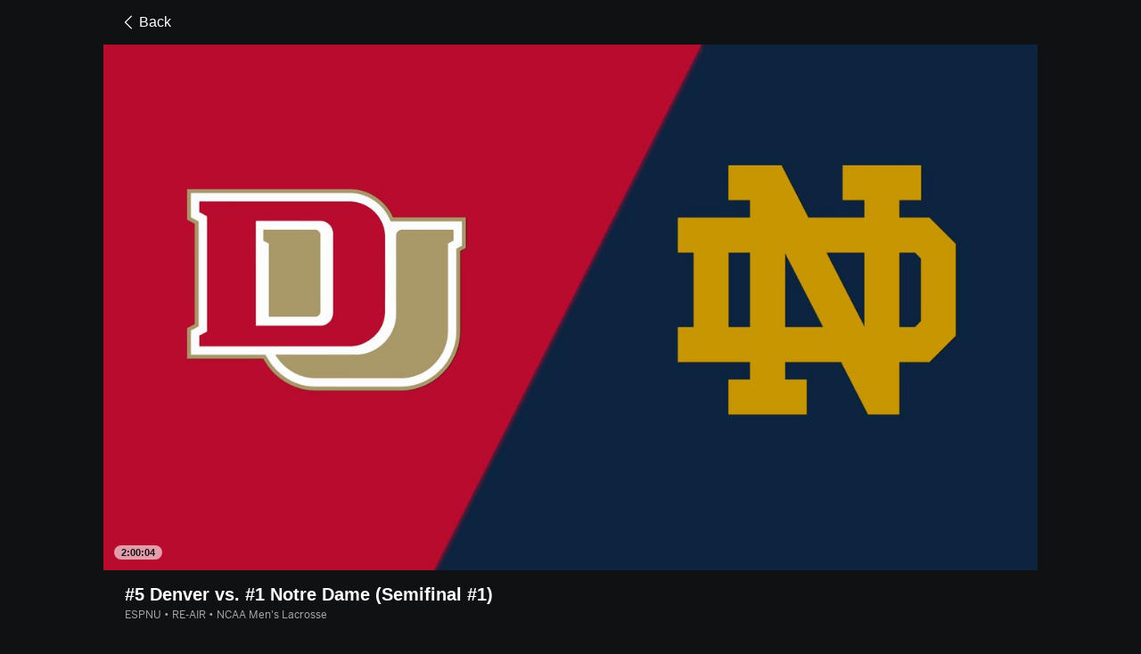

--- FILE ---
content_type: text/html; charset=utf-8
request_url: https://www.google.com/recaptcha/enterprise/anchor?ar=1&k=6LciB_gZAAAAAA_mwJ4G0XZ0BXWvLTt67V7YizXx&co=aHR0cHM6Ly9jZG4ucmVnaXN0ZXJkaXNuZXkuZ28uY29tOjQ0Mw..&hl=en&v=PoyoqOPhxBO7pBk68S4YbpHZ&size=invisible&anchor-ms=20000&execute-ms=30000&cb=c9idpcxq4k7v
body_size: 48843
content:
<!DOCTYPE HTML><html dir="ltr" lang="en"><head><meta http-equiv="Content-Type" content="text/html; charset=UTF-8">
<meta http-equiv="X-UA-Compatible" content="IE=edge">
<title>reCAPTCHA</title>
<style type="text/css">
/* cyrillic-ext */
@font-face {
  font-family: 'Roboto';
  font-style: normal;
  font-weight: 400;
  font-stretch: 100%;
  src: url(//fonts.gstatic.com/s/roboto/v48/KFO7CnqEu92Fr1ME7kSn66aGLdTylUAMa3GUBHMdazTgWw.woff2) format('woff2');
  unicode-range: U+0460-052F, U+1C80-1C8A, U+20B4, U+2DE0-2DFF, U+A640-A69F, U+FE2E-FE2F;
}
/* cyrillic */
@font-face {
  font-family: 'Roboto';
  font-style: normal;
  font-weight: 400;
  font-stretch: 100%;
  src: url(//fonts.gstatic.com/s/roboto/v48/KFO7CnqEu92Fr1ME7kSn66aGLdTylUAMa3iUBHMdazTgWw.woff2) format('woff2');
  unicode-range: U+0301, U+0400-045F, U+0490-0491, U+04B0-04B1, U+2116;
}
/* greek-ext */
@font-face {
  font-family: 'Roboto';
  font-style: normal;
  font-weight: 400;
  font-stretch: 100%;
  src: url(//fonts.gstatic.com/s/roboto/v48/KFO7CnqEu92Fr1ME7kSn66aGLdTylUAMa3CUBHMdazTgWw.woff2) format('woff2');
  unicode-range: U+1F00-1FFF;
}
/* greek */
@font-face {
  font-family: 'Roboto';
  font-style: normal;
  font-weight: 400;
  font-stretch: 100%;
  src: url(//fonts.gstatic.com/s/roboto/v48/KFO7CnqEu92Fr1ME7kSn66aGLdTylUAMa3-UBHMdazTgWw.woff2) format('woff2');
  unicode-range: U+0370-0377, U+037A-037F, U+0384-038A, U+038C, U+038E-03A1, U+03A3-03FF;
}
/* math */
@font-face {
  font-family: 'Roboto';
  font-style: normal;
  font-weight: 400;
  font-stretch: 100%;
  src: url(//fonts.gstatic.com/s/roboto/v48/KFO7CnqEu92Fr1ME7kSn66aGLdTylUAMawCUBHMdazTgWw.woff2) format('woff2');
  unicode-range: U+0302-0303, U+0305, U+0307-0308, U+0310, U+0312, U+0315, U+031A, U+0326-0327, U+032C, U+032F-0330, U+0332-0333, U+0338, U+033A, U+0346, U+034D, U+0391-03A1, U+03A3-03A9, U+03B1-03C9, U+03D1, U+03D5-03D6, U+03F0-03F1, U+03F4-03F5, U+2016-2017, U+2034-2038, U+203C, U+2040, U+2043, U+2047, U+2050, U+2057, U+205F, U+2070-2071, U+2074-208E, U+2090-209C, U+20D0-20DC, U+20E1, U+20E5-20EF, U+2100-2112, U+2114-2115, U+2117-2121, U+2123-214F, U+2190, U+2192, U+2194-21AE, U+21B0-21E5, U+21F1-21F2, U+21F4-2211, U+2213-2214, U+2216-22FF, U+2308-230B, U+2310, U+2319, U+231C-2321, U+2336-237A, U+237C, U+2395, U+239B-23B7, U+23D0, U+23DC-23E1, U+2474-2475, U+25AF, U+25B3, U+25B7, U+25BD, U+25C1, U+25CA, U+25CC, U+25FB, U+266D-266F, U+27C0-27FF, U+2900-2AFF, U+2B0E-2B11, U+2B30-2B4C, U+2BFE, U+3030, U+FF5B, U+FF5D, U+1D400-1D7FF, U+1EE00-1EEFF;
}
/* symbols */
@font-face {
  font-family: 'Roboto';
  font-style: normal;
  font-weight: 400;
  font-stretch: 100%;
  src: url(//fonts.gstatic.com/s/roboto/v48/KFO7CnqEu92Fr1ME7kSn66aGLdTylUAMaxKUBHMdazTgWw.woff2) format('woff2');
  unicode-range: U+0001-000C, U+000E-001F, U+007F-009F, U+20DD-20E0, U+20E2-20E4, U+2150-218F, U+2190, U+2192, U+2194-2199, U+21AF, U+21E6-21F0, U+21F3, U+2218-2219, U+2299, U+22C4-22C6, U+2300-243F, U+2440-244A, U+2460-24FF, U+25A0-27BF, U+2800-28FF, U+2921-2922, U+2981, U+29BF, U+29EB, U+2B00-2BFF, U+4DC0-4DFF, U+FFF9-FFFB, U+10140-1018E, U+10190-1019C, U+101A0, U+101D0-101FD, U+102E0-102FB, U+10E60-10E7E, U+1D2C0-1D2D3, U+1D2E0-1D37F, U+1F000-1F0FF, U+1F100-1F1AD, U+1F1E6-1F1FF, U+1F30D-1F30F, U+1F315, U+1F31C, U+1F31E, U+1F320-1F32C, U+1F336, U+1F378, U+1F37D, U+1F382, U+1F393-1F39F, U+1F3A7-1F3A8, U+1F3AC-1F3AF, U+1F3C2, U+1F3C4-1F3C6, U+1F3CA-1F3CE, U+1F3D4-1F3E0, U+1F3ED, U+1F3F1-1F3F3, U+1F3F5-1F3F7, U+1F408, U+1F415, U+1F41F, U+1F426, U+1F43F, U+1F441-1F442, U+1F444, U+1F446-1F449, U+1F44C-1F44E, U+1F453, U+1F46A, U+1F47D, U+1F4A3, U+1F4B0, U+1F4B3, U+1F4B9, U+1F4BB, U+1F4BF, U+1F4C8-1F4CB, U+1F4D6, U+1F4DA, U+1F4DF, U+1F4E3-1F4E6, U+1F4EA-1F4ED, U+1F4F7, U+1F4F9-1F4FB, U+1F4FD-1F4FE, U+1F503, U+1F507-1F50B, U+1F50D, U+1F512-1F513, U+1F53E-1F54A, U+1F54F-1F5FA, U+1F610, U+1F650-1F67F, U+1F687, U+1F68D, U+1F691, U+1F694, U+1F698, U+1F6AD, U+1F6B2, U+1F6B9-1F6BA, U+1F6BC, U+1F6C6-1F6CF, U+1F6D3-1F6D7, U+1F6E0-1F6EA, U+1F6F0-1F6F3, U+1F6F7-1F6FC, U+1F700-1F7FF, U+1F800-1F80B, U+1F810-1F847, U+1F850-1F859, U+1F860-1F887, U+1F890-1F8AD, U+1F8B0-1F8BB, U+1F8C0-1F8C1, U+1F900-1F90B, U+1F93B, U+1F946, U+1F984, U+1F996, U+1F9E9, U+1FA00-1FA6F, U+1FA70-1FA7C, U+1FA80-1FA89, U+1FA8F-1FAC6, U+1FACE-1FADC, U+1FADF-1FAE9, U+1FAF0-1FAF8, U+1FB00-1FBFF;
}
/* vietnamese */
@font-face {
  font-family: 'Roboto';
  font-style: normal;
  font-weight: 400;
  font-stretch: 100%;
  src: url(//fonts.gstatic.com/s/roboto/v48/KFO7CnqEu92Fr1ME7kSn66aGLdTylUAMa3OUBHMdazTgWw.woff2) format('woff2');
  unicode-range: U+0102-0103, U+0110-0111, U+0128-0129, U+0168-0169, U+01A0-01A1, U+01AF-01B0, U+0300-0301, U+0303-0304, U+0308-0309, U+0323, U+0329, U+1EA0-1EF9, U+20AB;
}
/* latin-ext */
@font-face {
  font-family: 'Roboto';
  font-style: normal;
  font-weight: 400;
  font-stretch: 100%;
  src: url(//fonts.gstatic.com/s/roboto/v48/KFO7CnqEu92Fr1ME7kSn66aGLdTylUAMa3KUBHMdazTgWw.woff2) format('woff2');
  unicode-range: U+0100-02BA, U+02BD-02C5, U+02C7-02CC, U+02CE-02D7, U+02DD-02FF, U+0304, U+0308, U+0329, U+1D00-1DBF, U+1E00-1E9F, U+1EF2-1EFF, U+2020, U+20A0-20AB, U+20AD-20C0, U+2113, U+2C60-2C7F, U+A720-A7FF;
}
/* latin */
@font-face {
  font-family: 'Roboto';
  font-style: normal;
  font-weight: 400;
  font-stretch: 100%;
  src: url(//fonts.gstatic.com/s/roboto/v48/KFO7CnqEu92Fr1ME7kSn66aGLdTylUAMa3yUBHMdazQ.woff2) format('woff2');
  unicode-range: U+0000-00FF, U+0131, U+0152-0153, U+02BB-02BC, U+02C6, U+02DA, U+02DC, U+0304, U+0308, U+0329, U+2000-206F, U+20AC, U+2122, U+2191, U+2193, U+2212, U+2215, U+FEFF, U+FFFD;
}
/* cyrillic-ext */
@font-face {
  font-family: 'Roboto';
  font-style: normal;
  font-weight: 500;
  font-stretch: 100%;
  src: url(//fonts.gstatic.com/s/roboto/v48/KFO7CnqEu92Fr1ME7kSn66aGLdTylUAMa3GUBHMdazTgWw.woff2) format('woff2');
  unicode-range: U+0460-052F, U+1C80-1C8A, U+20B4, U+2DE0-2DFF, U+A640-A69F, U+FE2E-FE2F;
}
/* cyrillic */
@font-face {
  font-family: 'Roboto';
  font-style: normal;
  font-weight: 500;
  font-stretch: 100%;
  src: url(//fonts.gstatic.com/s/roboto/v48/KFO7CnqEu92Fr1ME7kSn66aGLdTylUAMa3iUBHMdazTgWw.woff2) format('woff2');
  unicode-range: U+0301, U+0400-045F, U+0490-0491, U+04B0-04B1, U+2116;
}
/* greek-ext */
@font-face {
  font-family: 'Roboto';
  font-style: normal;
  font-weight: 500;
  font-stretch: 100%;
  src: url(//fonts.gstatic.com/s/roboto/v48/KFO7CnqEu92Fr1ME7kSn66aGLdTylUAMa3CUBHMdazTgWw.woff2) format('woff2');
  unicode-range: U+1F00-1FFF;
}
/* greek */
@font-face {
  font-family: 'Roboto';
  font-style: normal;
  font-weight: 500;
  font-stretch: 100%;
  src: url(//fonts.gstatic.com/s/roboto/v48/KFO7CnqEu92Fr1ME7kSn66aGLdTylUAMa3-UBHMdazTgWw.woff2) format('woff2');
  unicode-range: U+0370-0377, U+037A-037F, U+0384-038A, U+038C, U+038E-03A1, U+03A3-03FF;
}
/* math */
@font-face {
  font-family: 'Roboto';
  font-style: normal;
  font-weight: 500;
  font-stretch: 100%;
  src: url(//fonts.gstatic.com/s/roboto/v48/KFO7CnqEu92Fr1ME7kSn66aGLdTylUAMawCUBHMdazTgWw.woff2) format('woff2');
  unicode-range: U+0302-0303, U+0305, U+0307-0308, U+0310, U+0312, U+0315, U+031A, U+0326-0327, U+032C, U+032F-0330, U+0332-0333, U+0338, U+033A, U+0346, U+034D, U+0391-03A1, U+03A3-03A9, U+03B1-03C9, U+03D1, U+03D5-03D6, U+03F0-03F1, U+03F4-03F5, U+2016-2017, U+2034-2038, U+203C, U+2040, U+2043, U+2047, U+2050, U+2057, U+205F, U+2070-2071, U+2074-208E, U+2090-209C, U+20D0-20DC, U+20E1, U+20E5-20EF, U+2100-2112, U+2114-2115, U+2117-2121, U+2123-214F, U+2190, U+2192, U+2194-21AE, U+21B0-21E5, U+21F1-21F2, U+21F4-2211, U+2213-2214, U+2216-22FF, U+2308-230B, U+2310, U+2319, U+231C-2321, U+2336-237A, U+237C, U+2395, U+239B-23B7, U+23D0, U+23DC-23E1, U+2474-2475, U+25AF, U+25B3, U+25B7, U+25BD, U+25C1, U+25CA, U+25CC, U+25FB, U+266D-266F, U+27C0-27FF, U+2900-2AFF, U+2B0E-2B11, U+2B30-2B4C, U+2BFE, U+3030, U+FF5B, U+FF5D, U+1D400-1D7FF, U+1EE00-1EEFF;
}
/* symbols */
@font-face {
  font-family: 'Roboto';
  font-style: normal;
  font-weight: 500;
  font-stretch: 100%;
  src: url(//fonts.gstatic.com/s/roboto/v48/KFO7CnqEu92Fr1ME7kSn66aGLdTylUAMaxKUBHMdazTgWw.woff2) format('woff2');
  unicode-range: U+0001-000C, U+000E-001F, U+007F-009F, U+20DD-20E0, U+20E2-20E4, U+2150-218F, U+2190, U+2192, U+2194-2199, U+21AF, U+21E6-21F0, U+21F3, U+2218-2219, U+2299, U+22C4-22C6, U+2300-243F, U+2440-244A, U+2460-24FF, U+25A0-27BF, U+2800-28FF, U+2921-2922, U+2981, U+29BF, U+29EB, U+2B00-2BFF, U+4DC0-4DFF, U+FFF9-FFFB, U+10140-1018E, U+10190-1019C, U+101A0, U+101D0-101FD, U+102E0-102FB, U+10E60-10E7E, U+1D2C0-1D2D3, U+1D2E0-1D37F, U+1F000-1F0FF, U+1F100-1F1AD, U+1F1E6-1F1FF, U+1F30D-1F30F, U+1F315, U+1F31C, U+1F31E, U+1F320-1F32C, U+1F336, U+1F378, U+1F37D, U+1F382, U+1F393-1F39F, U+1F3A7-1F3A8, U+1F3AC-1F3AF, U+1F3C2, U+1F3C4-1F3C6, U+1F3CA-1F3CE, U+1F3D4-1F3E0, U+1F3ED, U+1F3F1-1F3F3, U+1F3F5-1F3F7, U+1F408, U+1F415, U+1F41F, U+1F426, U+1F43F, U+1F441-1F442, U+1F444, U+1F446-1F449, U+1F44C-1F44E, U+1F453, U+1F46A, U+1F47D, U+1F4A3, U+1F4B0, U+1F4B3, U+1F4B9, U+1F4BB, U+1F4BF, U+1F4C8-1F4CB, U+1F4D6, U+1F4DA, U+1F4DF, U+1F4E3-1F4E6, U+1F4EA-1F4ED, U+1F4F7, U+1F4F9-1F4FB, U+1F4FD-1F4FE, U+1F503, U+1F507-1F50B, U+1F50D, U+1F512-1F513, U+1F53E-1F54A, U+1F54F-1F5FA, U+1F610, U+1F650-1F67F, U+1F687, U+1F68D, U+1F691, U+1F694, U+1F698, U+1F6AD, U+1F6B2, U+1F6B9-1F6BA, U+1F6BC, U+1F6C6-1F6CF, U+1F6D3-1F6D7, U+1F6E0-1F6EA, U+1F6F0-1F6F3, U+1F6F7-1F6FC, U+1F700-1F7FF, U+1F800-1F80B, U+1F810-1F847, U+1F850-1F859, U+1F860-1F887, U+1F890-1F8AD, U+1F8B0-1F8BB, U+1F8C0-1F8C1, U+1F900-1F90B, U+1F93B, U+1F946, U+1F984, U+1F996, U+1F9E9, U+1FA00-1FA6F, U+1FA70-1FA7C, U+1FA80-1FA89, U+1FA8F-1FAC6, U+1FACE-1FADC, U+1FADF-1FAE9, U+1FAF0-1FAF8, U+1FB00-1FBFF;
}
/* vietnamese */
@font-face {
  font-family: 'Roboto';
  font-style: normal;
  font-weight: 500;
  font-stretch: 100%;
  src: url(//fonts.gstatic.com/s/roboto/v48/KFO7CnqEu92Fr1ME7kSn66aGLdTylUAMa3OUBHMdazTgWw.woff2) format('woff2');
  unicode-range: U+0102-0103, U+0110-0111, U+0128-0129, U+0168-0169, U+01A0-01A1, U+01AF-01B0, U+0300-0301, U+0303-0304, U+0308-0309, U+0323, U+0329, U+1EA0-1EF9, U+20AB;
}
/* latin-ext */
@font-face {
  font-family: 'Roboto';
  font-style: normal;
  font-weight: 500;
  font-stretch: 100%;
  src: url(//fonts.gstatic.com/s/roboto/v48/KFO7CnqEu92Fr1ME7kSn66aGLdTylUAMa3KUBHMdazTgWw.woff2) format('woff2');
  unicode-range: U+0100-02BA, U+02BD-02C5, U+02C7-02CC, U+02CE-02D7, U+02DD-02FF, U+0304, U+0308, U+0329, U+1D00-1DBF, U+1E00-1E9F, U+1EF2-1EFF, U+2020, U+20A0-20AB, U+20AD-20C0, U+2113, U+2C60-2C7F, U+A720-A7FF;
}
/* latin */
@font-face {
  font-family: 'Roboto';
  font-style: normal;
  font-weight: 500;
  font-stretch: 100%;
  src: url(//fonts.gstatic.com/s/roboto/v48/KFO7CnqEu92Fr1ME7kSn66aGLdTylUAMa3yUBHMdazQ.woff2) format('woff2');
  unicode-range: U+0000-00FF, U+0131, U+0152-0153, U+02BB-02BC, U+02C6, U+02DA, U+02DC, U+0304, U+0308, U+0329, U+2000-206F, U+20AC, U+2122, U+2191, U+2193, U+2212, U+2215, U+FEFF, U+FFFD;
}
/* cyrillic-ext */
@font-face {
  font-family: 'Roboto';
  font-style: normal;
  font-weight: 900;
  font-stretch: 100%;
  src: url(//fonts.gstatic.com/s/roboto/v48/KFO7CnqEu92Fr1ME7kSn66aGLdTylUAMa3GUBHMdazTgWw.woff2) format('woff2');
  unicode-range: U+0460-052F, U+1C80-1C8A, U+20B4, U+2DE0-2DFF, U+A640-A69F, U+FE2E-FE2F;
}
/* cyrillic */
@font-face {
  font-family: 'Roboto';
  font-style: normal;
  font-weight: 900;
  font-stretch: 100%;
  src: url(//fonts.gstatic.com/s/roboto/v48/KFO7CnqEu92Fr1ME7kSn66aGLdTylUAMa3iUBHMdazTgWw.woff2) format('woff2');
  unicode-range: U+0301, U+0400-045F, U+0490-0491, U+04B0-04B1, U+2116;
}
/* greek-ext */
@font-face {
  font-family: 'Roboto';
  font-style: normal;
  font-weight: 900;
  font-stretch: 100%;
  src: url(//fonts.gstatic.com/s/roboto/v48/KFO7CnqEu92Fr1ME7kSn66aGLdTylUAMa3CUBHMdazTgWw.woff2) format('woff2');
  unicode-range: U+1F00-1FFF;
}
/* greek */
@font-face {
  font-family: 'Roboto';
  font-style: normal;
  font-weight: 900;
  font-stretch: 100%;
  src: url(//fonts.gstatic.com/s/roboto/v48/KFO7CnqEu92Fr1ME7kSn66aGLdTylUAMa3-UBHMdazTgWw.woff2) format('woff2');
  unicode-range: U+0370-0377, U+037A-037F, U+0384-038A, U+038C, U+038E-03A1, U+03A3-03FF;
}
/* math */
@font-face {
  font-family: 'Roboto';
  font-style: normal;
  font-weight: 900;
  font-stretch: 100%;
  src: url(//fonts.gstatic.com/s/roboto/v48/KFO7CnqEu92Fr1ME7kSn66aGLdTylUAMawCUBHMdazTgWw.woff2) format('woff2');
  unicode-range: U+0302-0303, U+0305, U+0307-0308, U+0310, U+0312, U+0315, U+031A, U+0326-0327, U+032C, U+032F-0330, U+0332-0333, U+0338, U+033A, U+0346, U+034D, U+0391-03A1, U+03A3-03A9, U+03B1-03C9, U+03D1, U+03D5-03D6, U+03F0-03F1, U+03F4-03F5, U+2016-2017, U+2034-2038, U+203C, U+2040, U+2043, U+2047, U+2050, U+2057, U+205F, U+2070-2071, U+2074-208E, U+2090-209C, U+20D0-20DC, U+20E1, U+20E5-20EF, U+2100-2112, U+2114-2115, U+2117-2121, U+2123-214F, U+2190, U+2192, U+2194-21AE, U+21B0-21E5, U+21F1-21F2, U+21F4-2211, U+2213-2214, U+2216-22FF, U+2308-230B, U+2310, U+2319, U+231C-2321, U+2336-237A, U+237C, U+2395, U+239B-23B7, U+23D0, U+23DC-23E1, U+2474-2475, U+25AF, U+25B3, U+25B7, U+25BD, U+25C1, U+25CA, U+25CC, U+25FB, U+266D-266F, U+27C0-27FF, U+2900-2AFF, U+2B0E-2B11, U+2B30-2B4C, U+2BFE, U+3030, U+FF5B, U+FF5D, U+1D400-1D7FF, U+1EE00-1EEFF;
}
/* symbols */
@font-face {
  font-family: 'Roboto';
  font-style: normal;
  font-weight: 900;
  font-stretch: 100%;
  src: url(//fonts.gstatic.com/s/roboto/v48/KFO7CnqEu92Fr1ME7kSn66aGLdTylUAMaxKUBHMdazTgWw.woff2) format('woff2');
  unicode-range: U+0001-000C, U+000E-001F, U+007F-009F, U+20DD-20E0, U+20E2-20E4, U+2150-218F, U+2190, U+2192, U+2194-2199, U+21AF, U+21E6-21F0, U+21F3, U+2218-2219, U+2299, U+22C4-22C6, U+2300-243F, U+2440-244A, U+2460-24FF, U+25A0-27BF, U+2800-28FF, U+2921-2922, U+2981, U+29BF, U+29EB, U+2B00-2BFF, U+4DC0-4DFF, U+FFF9-FFFB, U+10140-1018E, U+10190-1019C, U+101A0, U+101D0-101FD, U+102E0-102FB, U+10E60-10E7E, U+1D2C0-1D2D3, U+1D2E0-1D37F, U+1F000-1F0FF, U+1F100-1F1AD, U+1F1E6-1F1FF, U+1F30D-1F30F, U+1F315, U+1F31C, U+1F31E, U+1F320-1F32C, U+1F336, U+1F378, U+1F37D, U+1F382, U+1F393-1F39F, U+1F3A7-1F3A8, U+1F3AC-1F3AF, U+1F3C2, U+1F3C4-1F3C6, U+1F3CA-1F3CE, U+1F3D4-1F3E0, U+1F3ED, U+1F3F1-1F3F3, U+1F3F5-1F3F7, U+1F408, U+1F415, U+1F41F, U+1F426, U+1F43F, U+1F441-1F442, U+1F444, U+1F446-1F449, U+1F44C-1F44E, U+1F453, U+1F46A, U+1F47D, U+1F4A3, U+1F4B0, U+1F4B3, U+1F4B9, U+1F4BB, U+1F4BF, U+1F4C8-1F4CB, U+1F4D6, U+1F4DA, U+1F4DF, U+1F4E3-1F4E6, U+1F4EA-1F4ED, U+1F4F7, U+1F4F9-1F4FB, U+1F4FD-1F4FE, U+1F503, U+1F507-1F50B, U+1F50D, U+1F512-1F513, U+1F53E-1F54A, U+1F54F-1F5FA, U+1F610, U+1F650-1F67F, U+1F687, U+1F68D, U+1F691, U+1F694, U+1F698, U+1F6AD, U+1F6B2, U+1F6B9-1F6BA, U+1F6BC, U+1F6C6-1F6CF, U+1F6D3-1F6D7, U+1F6E0-1F6EA, U+1F6F0-1F6F3, U+1F6F7-1F6FC, U+1F700-1F7FF, U+1F800-1F80B, U+1F810-1F847, U+1F850-1F859, U+1F860-1F887, U+1F890-1F8AD, U+1F8B0-1F8BB, U+1F8C0-1F8C1, U+1F900-1F90B, U+1F93B, U+1F946, U+1F984, U+1F996, U+1F9E9, U+1FA00-1FA6F, U+1FA70-1FA7C, U+1FA80-1FA89, U+1FA8F-1FAC6, U+1FACE-1FADC, U+1FADF-1FAE9, U+1FAF0-1FAF8, U+1FB00-1FBFF;
}
/* vietnamese */
@font-face {
  font-family: 'Roboto';
  font-style: normal;
  font-weight: 900;
  font-stretch: 100%;
  src: url(//fonts.gstatic.com/s/roboto/v48/KFO7CnqEu92Fr1ME7kSn66aGLdTylUAMa3OUBHMdazTgWw.woff2) format('woff2');
  unicode-range: U+0102-0103, U+0110-0111, U+0128-0129, U+0168-0169, U+01A0-01A1, U+01AF-01B0, U+0300-0301, U+0303-0304, U+0308-0309, U+0323, U+0329, U+1EA0-1EF9, U+20AB;
}
/* latin-ext */
@font-face {
  font-family: 'Roboto';
  font-style: normal;
  font-weight: 900;
  font-stretch: 100%;
  src: url(//fonts.gstatic.com/s/roboto/v48/KFO7CnqEu92Fr1ME7kSn66aGLdTylUAMa3KUBHMdazTgWw.woff2) format('woff2');
  unicode-range: U+0100-02BA, U+02BD-02C5, U+02C7-02CC, U+02CE-02D7, U+02DD-02FF, U+0304, U+0308, U+0329, U+1D00-1DBF, U+1E00-1E9F, U+1EF2-1EFF, U+2020, U+20A0-20AB, U+20AD-20C0, U+2113, U+2C60-2C7F, U+A720-A7FF;
}
/* latin */
@font-face {
  font-family: 'Roboto';
  font-style: normal;
  font-weight: 900;
  font-stretch: 100%;
  src: url(//fonts.gstatic.com/s/roboto/v48/KFO7CnqEu92Fr1ME7kSn66aGLdTylUAMa3yUBHMdazQ.woff2) format('woff2');
  unicode-range: U+0000-00FF, U+0131, U+0152-0153, U+02BB-02BC, U+02C6, U+02DA, U+02DC, U+0304, U+0308, U+0329, U+2000-206F, U+20AC, U+2122, U+2191, U+2193, U+2212, U+2215, U+FEFF, U+FFFD;
}

</style>
<link rel="stylesheet" type="text/css" href="https://www.gstatic.com/recaptcha/releases/PoyoqOPhxBO7pBk68S4YbpHZ/styles__ltr.css">
<script nonce="j1fmKr8uHf5rraz7ttcEZA" type="text/javascript">window['__recaptcha_api'] = 'https://www.google.com/recaptcha/enterprise/';</script>
<script type="text/javascript" src="https://www.gstatic.com/recaptcha/releases/PoyoqOPhxBO7pBk68S4YbpHZ/recaptcha__en.js" nonce="j1fmKr8uHf5rraz7ttcEZA">
      
    </script></head>
<body><div id="rc-anchor-alert" class="rc-anchor-alert"></div>
<input type="hidden" id="recaptcha-token" value="[base64]">
<script type="text/javascript" nonce="j1fmKr8uHf5rraz7ttcEZA">
      recaptcha.anchor.Main.init("[\x22ainput\x22,[\x22bgdata\x22,\x22\x22,\[base64]/[base64]/[base64]/[base64]/[base64]/UltsKytdPUU6KEU8MjA0OD9SW2wrK109RT4+NnwxOTI6KChFJjY0NTEyKT09NTUyOTYmJk0rMTxjLmxlbmd0aCYmKGMuY2hhckNvZGVBdChNKzEpJjY0NTEyKT09NTYzMjA/[base64]/[base64]/[base64]/[base64]/[base64]/[base64]/[base64]\x22,\[base64]\\u003d\x22,\[base64]/w5PDhcKZIR8Re8Ohwq7CnyzDpcKhMWlnw5Qcwo3DvHfDrghrCsO5w6nCksOxIEvDlMKmXDnDm8O3UyjCg8OHWVnCvHUqPMKIVMObwpHChMKSwoTCum7Do8KZwo1vccOlwodLwoPCinXCvT/DncKfEBjCoArCgcOjMELDi8OEw6nCqmJuPsO4cTXDlsKCY8ODZMK8w6wewoF+woDCgcKhworCtMKEwposwp/Ch8Opwr/DlHnDpFdPAjpCWDRGw4RkHcO7wq9HwozDl3QHDWjCg1oaw6UXwrVdw7TDlRPCl28Ww47Ci3sywqLDjTrDn2RtwrdWw5c4w7AdQnLCp8KlS8OMwobCucO/wqhLwqVyaAwMWSZwVG3CvQEQWcOlw6jCmz4hBQrDkBY+SMKVw6zDnMK1TcOKw75yw4YYwoXChyNZw5RaLDh2XSp8L8ORBcOowrBywp7Du8KvwqhgH8K+wq5kM8OuwpwjGz4Mwr5Kw6HCrcOBBsOewr7DlsOTw77Cm8OUU18kHQrCkTVaIsONwpLDuQ/DlyrDryDCq8OjwpsQPy3DkHPDqMKlV8OUw4M+w6UMw6TCrsOiwpRzUDDCjQ9KTyMcwofDosKTFsOZwq3CrT5ZwpQJAzfDrcOoQMOqCcKSesKDw4DCmHFbw4LCtsKqwr5twrbCuUnDmMKycMO2w65lwqjCmxDCm1pbdhDCgsKHw7tkUE/CmE/[base64]/Dl8Ovw5bDl2IGw4/[base64]/DqhHDtx9HGgRtwrwASMKZw4/DhHrDmcKawrjDkFkgWMO2TcKRPVzDnmDCjTA6IBXCgW5FG8O3NibDmMOvwqhUM3jCqz7Dpi7CkcOPQ8KwDsK9w7DDhcOGwooAJ39Bwq/CnMOULsOVAD0rwoMHw4jChisuw53CtcKpw73CpsOuw6c6HF51Q8Kab8Oiw6DCmsK9PSDDtsOfw6spTcKswq0Kw6gxw5vCj8OGLMKGOENhZ8OsdizCp8KqGjBQwoYvwopSZMOBHMKBTwVKw7Qdw5HCg8ODIiLDrMKHwozDkSANK8O/TFYWB8OQMRTCr8OAPMOYfsK5eWLCsBzCmMKIf3wVYTFawoEWVStHw5jCpyPDojvDhQvCvS1WOMO6BXgJw4pZwo7Do8KcwpDDjcKbShRtw5zDlQRxw5MoaDVCZjvCjyfCqnDCiMOiwpkOw67Dr8Orw5R4MTwIbcOOw5/[base64]/[base64]/[base64]/CsGPCtXIDwpPDggrDlnrCtsKqTsO8wr5ZwoHCrVnCknLDjcKaCBbDucOwV8KQw6nDlFNGAknCjMO8T2fDslhMw6nDmcK2e17DtcOswqolwoIsF8KQLMKiWXTCgU7Ckjcpw7dBblHCncKXwpXCscOew7DCosO3w48rwopEwr/CvMOxwrHCo8Oww484w7rDhiXCgTVSw6/DmMKVw7PDv8OJwonDu8KZKW3Dj8KuPRVVM8KAcMO/CFTCjMOSw5Vew5/CosO7wqjDlxQAT8K2HsO7wpzDtcKmdzXCjRxCw43CqMKjw67Dr8K0wok/w7s7wr7DpsOgw4HDo8KlXcKHbjDDrcKZJ8OIeF7DnMKWPHXCuMOlGk7CsMKrQMOmSsOpwrw0w7Yywp8wwrDDhxHCv8OPSsKQw7nDuxXDoBgiFS3Ci0ZUUVfDpzTCulnDtRXDtsKHw65jw7rCiMOcwpxow6sNZFgFwqQ6EsO9SsOpIsKNwpYnwrESw6HCt0/DqsKwa8K7w7DCucO+w6ZqWTLCvhDCpcKgwqTDiQg5TgdHwpNaV8KRw6RLecOSwoRywp55UMO1MSZewr/[base64]/CnsOXw6TDqsOgwp/Cn0cWKcK5w6ggwpDDtsKaDhZkwo3CmBMlX8KFwqHDpcOsIMKiw7IvG8O7NMKFUkh2w4w+IsO8woTDsRHCr8OJQjwGWD0Yw6nDgxBQwqTDsjRLQ8KWwoZSa8KSw6jDplTDrcOfwo/[base64]/DpcKqwqJ4woUqwoPDu8KdfcOJwprCjW3DucOadWzCgMOJwrg1ZSXCosKJccOzHcKjwqDCksK9PgTCuV/Cu8KDw48Awpdqw451cFgWIRhzwoHCszLDqxlGczNEwpF0Ij4dQcK+CmFkwrUIVB9bwqMvecOCLMKYTmbDqmnDqcOQw6jDt0vDosKxEwoAJUvCqcK+w67DlMKuesOzAcKMwrPCsE3CvMOHXlPCu8O/B8ORwpjCgcKOYB/DhxjDl1bCv8O/ZsO0ZsKNYsOpwo4zS8OYwrrCj8ObRy3CngAYwrDCmEkiwp9Cw7LDo8KBw4kdL8O0wpTDqkzDs0PDhcKMKk5uecO5w7nDg8KYF3NGw4/CjsOMwqZmLsOcwrTDln5pw5jDmSIfwrHDnRQ5wqhWHcKbw6wqw4FORcOvfDvCnChCJ8KEwofCi8KSw6nClcOuw4trQijCm8OnwofChDloXMOew4BMZsOrw7pzYsO3w5zDtgpDwodNwpTClGVlc8ONwq/Dj8KiNcKawrrDtMO8a8OVwpDClzdIWXIEXyvCocO9w6prKsOYBB5Vw7fDiGTDvDXCoHQvUsKxw5IzXcKawo8Ww7HDhsOtNSbDj8O7YzXCtGXDjMOJDcODwpHDl0oWw5XCmsO/w4nDjMKVwp7ChUQYOsO+OnZUw7DCqcKZwrXDrMOJwoLDl8KJwoMOw7lFTsKrw7XCox0SQ3EiwpElccKCwrvDncKuw5xKwpXCs8OgbsOmwojCgMOCZ0TDhcKbw7oYwo0uw5hnJ0AwwpgwYVs4DsKHR0vDtlQ/D1Ixw7bDuMKceMO9A8KLw7sow7M7w7XCg8KCw67CscKgJ1PDgUjDlgN0VSrCoMO5wo0xQAl3w5TDmXx9wo/[base64]/DmsKpW1QdwrjCk8ObwrLDsipWw7fDvsK9w7DDliZKw4E6JcK1c23CucKlw7E9RsODCQjDo1dQfEZRSMOQw5gGAxHDiE7CsxpuGH1oRTjDqMK2woXCo1vCij4URypTwo8oHlMZwo3ClcOXw7pjw7Zxw63DqcK6wqoWw7gcwr/DlBLCtz/CiMK7wqjDpWHCn2TDh8KFwrgswoMYwoBZLMOvw4LDhQcxccO2w6U1dcOQGMOqXcKmfFBcP8KwOcOuaUx5bXdNw5lLw4vDkVNna8KkA00IwqN4OnHCjSLDgMKowogtwrTCssKDwo3Dk0bDuUgZwpYofcOdw5hJw5/DuMKFE8KHw5nCnjIiw5MzMcOIw4EAYXA/w4fDiMKqU8OLw7kwYCLDhMOiYMOxwovCpMKhw58iVMKWwpTDo8KAecKXAQrDhsO+wrrCvzPDkxrDrsKZwqPCtsODeMOUwpXCpMOaQ2DCukHDmy7Cg8OWwodOwqfDvQEOw7Zxwph8H8OfwpLChyvDm8KHOsOCFm1HVsK2Fw/CusOkVz9nBcK0AsKdw4dqwr/Cnw5iNsOVwosKbAHDiMKpw7XDvMKYwotiw7DCs2kaacK1w5tNfRzDtsOZS8OQw6LCr8O7asOzMsKbwoVoEHUfwo/CsQhMVMK+woHCnitHZ8KWwr81w5IEEG8ywpNSYQo2wqA2wrVme0FPwpzDj8Oawqc4wp5RDwPDhMO9Oy7Dm8KQccKHwp/DnC0uXMK6wqZ4woEVw6owwpIGM3nDkzXClsOoD8Ouw7k9UcKHwoXCiMO9wpAlwqcMURwbwpnDvcOgJz1BE1zCrMOOw58Qw6wcVSoHw5/Ci8KHwo3CjETCicK3w4wZNcOFVUtMLSdiw6bDg1vCucONfMOBwqMSw59Ww5NjWVfCimFSOjlaWAjClW/DscKNwrt+wrjDlcOXQcOSwoExw4zDsATDrRPDnXVBWndVGcOULm1wwozCkkssEMOiw6k4a0HDtHNlwpMSw7c2ADTDnjARw5rCmMKYwqcqIsKvw69Xah/DuXF/FV1ZwoPCs8K4SyAEw5PDqsKBwoDCpcOkA8ORw6vDgMOCw4x8w7TCk8OJw4Ysw53CkMOvw77DlT1Gw7TCuk3DisKSOnDCsBjDoCvCsidKIcOuOnPDny1vw6dGw6Rkw4/[base64]/VcONwqTDoCrDg3cZwop2esKgEj4JwovDpcOKGWs2HgLCs8KETmHCoR/Dm8OCaMKFAG0YwoFaQcKjwqXCqDl/[base64]/w490wpE9J2VYD8Kjw5ZQwqFsXnhhVklfMxHCisOYKzsvw6DCoMOrB8KkC0fDvz3DsA02aV/DlcOdecOOWMKFwp7CjkjDoBUhw5LCrDjDosKnwqEnDsKFw7JMwr8/[base64]/Dp8OUwpAuCG3DqCQBw6QuSsO+LllyUMKTwotORcOXwp3CuMOOF3DDpcK8w43ClkfDlsOew7XDmMK1wqUSwpJkbGQaw6jCqRNmL8Kcw4HCt8OsdMK5w6fCk8KhwrdEX1RIHcKkNsKyw5kCKsOqLcOWFMOYwpfDrxjCqC/DvMK0wp7ChMKFwoVWecO4woLDsUUCHhXDnyV+w5UcwpFiwqjDnFTDtcO/w6fDunV3wo/CocORBQ7CisOrw7hCwqzCkhldw7lOwpQlw5puw7HDgMOadsOKwpMyw517N8KyJcKDdXPCpX/[base64]/DoBlYw7/Dr8K8R8KmG8KnDcO5wooCaRXCsUHCvMKVdMOUEwXDtlUMIX5zwrpywrfDjsKHw4UgecKPwoUgw5bCmhJjwrHDlhLDisOCHyxlwqlBD05CwqvCpk3DqMKtIMK8eSsSWsOfwovCnB/CpsKlVMKRwprDpFHDok0xLcKqAWnCicKxwqVNwofDilTDo0hUw7d/[base64]/wrXDv8KHDcKdMh3CtCdAeVjCosKfL1XCmhbDl8KcwrDDscO+w70IahnCj3TCuGg0wqUiacK5DsKVL1vCqcK0wq8Ewq5pamDChXDCiMO5OxRqHyVjBAvClMKMwp5+wonCpcKbwodzNScKbGVSRcKmC8Oew40qKsK0w55Lwphxw4XCmjTDtj7DkcO8ZWN/[base64]/DonUYwp9qWRnCrsOCGMKtw5XCrsKrw7XCgW0lNsOsZRTDr8Orw7HCsHLCoSbDmcKhfcKcTMOew7xHwoTCpQtrGHIlw5Zrwo9LKkJWRnVPw6c/w7hiw7PDnlM4BVbCqcKXw6R3w7g3w6DDlMKSw6fDg8Kea8KLbCdWw7pDwqwEw6Ybw7wMwo/DmyTClkjClMKYw4xMMEBYwovDlsKYUsOlWDsTwqEfIy01S8ONRxEcY8O6MMO4w6jDvcOWWUTCrcKbXAFgV3ZZw77CiGvDlAXDrUx5X8KgQy/CjEplB8KEOsOVA8OEw4zDnMK7Am0ewqDCrMKRw5AleDpRek3CmiFpw5LCqcKtfVDCo1VPShTDlnTDrsOcIiRAClHDmmp2w6gYwqTDlcOAwr/DlVHDj8K4LsOSw5TClRQhwpLCtFrCulh8cAvDogRJwowZAsOdw7sgwpBawr4iw7wew4tKHMKBw6oOw5jDmwo6DQbCo8KdFcO8AsKcwpIBJsKoQwHCogY+wqfCnh3Di2pbwqg/w4kDIjMXAV/DsTDDl8KLFcKEXkTDgMKEw6cwCjR3wqDCisKLeH/[base64]/ChUtHwpRNMcOIwpjCjMKxworChA8INsKOQcOpw7o0PwfDrMOGwpBPLMKTS8K2L0jDjsO5w41nDFZ2Ty/Cnx7DhcK1MhTDsQVFw6LCiWXDlyvDusOqLnbDoz3CpcOIYhYUwp0swoI4asKbc195w6HCpFvCp8KHNnPCgVfCvGkGwrnDk2/[base64]/Ci33DsAEnwoRyAcOvwqbDtcOLw4jCjMOwLn3DnDkww6XDr8K8OMOqw6tNw5nDgU3DmxDDiVnCkHFFTcO0ajXDnyFBw47DhlljwpQ/w6cOCRjCg8KtVsK1a8KtbsOTbMKlZMOxZA53fMOcaMOuTk1Fw7bCnQvDknTChh3Cs2XDt1hMw7MCB8OUfl8IwpTDoyx7UEvCsH8QwrTDiHfDrsKOw7/CuWxUw5fCrSITwpjChsOiwojCtcKKcFTCtsKQGgQCwr8Gwqdtwo7Dq2zDrzrDuUAXUcKhwoglS8KhwpAoa3TDjsOjIiRHOcKNw6/Dqh7ClxAiCyBlw7bDq8OmecOqwp9zwqduw4U2w4dBLcK6w5DDj8OfFA3DlMO4wr/Dg8OvHV3CkMK3w7zCik7DgDjDu8OlQ0ctGcKqwpZdw4TDgQDDh8OuNsK/[base64]/Rx3CsmPDv8OfwqYTHxU4dMOuA8KCwp/Cm8KULwDDh0fDvMOKZsKDwqPDgsOII3LDk03CnCMtwqfDtsOQJMOTIC1AYTjCp8KZO8OdGMOHDXXCtMKqCMKxT2rCrj/[base64]/wqPDh3nCusOIw6vCvSLDpcKqwo3DlMK8OsOYQ14Rw7rDmAl7VcKKwrHClMK3w4DChsOaT8O0w4bChcKZM8K/wqjDtMK2wozDqHw5Hkcnw6fDphrCnlwdw6sZGzNGwo8rccOGw7YNwrXDl8KQC8K8HV5oX2LCqcOyLh4fdsKqwqgsC8OSw4XDm144asK4F8Ojw77DmjrDj8Oww5hHD8Oew5TDuTcuw5DCnMOtw6Q/AT8LR8OkdlbDjkcvwqQ/[base64]/[base64]/DtwMgAMOdwrXCkycXw6DDpMKkw7QAVcKOw4/Di8OGSMOvw7XDtzzDjjYNUcKQwpMLwp9EOsKDwro9R8Kew5rCtHZeGBnDpgA1VWtUw6PCu2PCpsKFw5vDt14COcKNQQ/CinDDulLDjSHDhivDlcKsw5rDtSBcwoI6DsOCwo/CoE7Cm8OqbcOAw4TDlx8nZGLDoMOew6XDhXZXAEjDrMOSYMKywqMpwoLDjsKPB1PCv2HDsEHCqsKzwrLDowJoTMOoKcOvHMKow5N/wrTCvjrCv8OOw64iP8KPYsKubMKVb8Kvw6paw7lnwplsTcOAwojDj8KNw7UKw7fDsMO/w6N5wqswwoU4w7TCnFVpw5A8w6nCs8KIwrXCm23Cjm/DsVfDvRjDssORw5rDicKLwpEePC8/IX1vVSvCngfDvsO8w5vDtcKZR8Kiw7J3BGrCu2MXYxPDrWtOb8OYPcKwITDCt1vDkw3DnVbDrxzChsO/Enx/w5/DhcOdBUnCiMKjasORwpNQw77Dv8OIwo7CjcO+w7jDqcO0OMOETnfDksKFSVA9w4rDjyzClMKcVcKdw7FGw5PCsMOMwqAKwpfCpFYJIsOrw5Q9HX8EDm0BZC0CQsOYwpwHaQzCu3LClgg9RljCmcO/wphLYV5XwqAkbHh9CStzw7F5w5gowq0EwrzCng7Di1DDqirCpSLDunBJOgg2XFDCgw1dPMO0wqDDm3rCmcKHeMOtJcOxwp3DssKOGMKpw6AiwrbDqTXCpcK6Uz8qKQ8jwrQSKB4Mw7QFwqZrLMKCC8OdwoUqF2rCok/Dt1PClsOgw5cQUEhZwpDDgcKGL8OfN8Kvw5DCrMKbFwhmKHHDoknDl8KUHcOGesO/V3rDqMK6EcOXZ8KHDcOjw6DDjDjDhHomQMO5woTCqjHDkycvwonDo8Oew4nCrsKcBgvCgcKywoIMw5LCu8O/[base64]/CjUhyKV7DhMOVw4/Dk8KlBQHCs3pAYBLCr1DDusKrNHjCvk8cwoPCjcKlw43DpSHCrUktw4PCicO1wqJ/w5HDmcOnYcOoJcKtw6PDiMOoOTI3DmDCp8O+B8OvwoYjL8K0KmfCqMOiVsKqD0vDkgjDgcKBw6bCmEXDkcKmD8O3wqbCungpVDrCpwh1wpfCtsKPOMOGS8KMQ8K7w6DDniDCusONwrjCtMOuIUZMw7TCrsOAwoPCqRwyZsOuw7zCvxR6wpPDhsKBw7/DicK0wq/DvMOlPcOYwofCrnjDs2zDoiBQw49pwrbDuEszwr3Dm8KVw6bDqBN9IBVlRMOfScKnV8OuGMKLSSBKwopyw74GwoN/D3nDkSoKFsKjDMOMw7gcwqjDmsKuSwjCk04/[base64]/Du8K+Mj8Cw5U8DUbDplTDhMKIUcKowp7ChizDtcO6w4Rew5E/wr5wwpZjw4LCqltSw60VQT5XwoTDg8Knw7zCt8KPwqLDhMKJw5ITGjtmTcOWw7cLYGFMMAIKH3DDnsKCwos/OsOowpwjWMOHQlLClEPDrsK7wqfCpAVYw4fDoARiAMOKw6fClnB+PsOdWy7CqMK5wqrDgcKBGcOvK8OPwrXCnznDkAVhPXfDiMK2CsKiwpXCqUjDr8KbwqxHw6TCl0/Co1PCmMOtbcOGwo8pIcOXw7XDjcOUw69mwqjDpjTDrgFuFhAwEWFHYsOIbWPCpgjDk8Ojw7zDqcOWw6MSw47CsTVqwqYCwpnDgsKFbCMIHcKFUMKCXsKXwpHCjcODw7jCk3zClQVVNsOaNsKUbcOaDcKow4nDt0kywo/[base64]/DkWN/w6DDvkXDqRdgdnPCuXHDkMOiw5bCtlbChcKtw4/[base64]/DhcK2wpgFXcKvw4hmZMObKcOmMxrCnMOXGMOyUMOxwr0eWMKowrTDnGt+wqsXFhEJCsOtDAfCokICKMOCWMK4w6PDrTTDgWHDvmIWw5bCtWApw73CjztSGgnDusO4w4sPw6FSaBbCoW5vwpXCiWQVFWPCncOgw4XDgD1hXMKZw4YZw7/DhsKowq3Dv8KJGsKJwrYFBsO3UsKIdsKdPXUNw7XCm8KpKcKCeB9kLcOzHS/[base64]/IUl+QsOvO8OhI8K0w5LDmCYSwq7Cq8OuMxMTe8OiZsOrwprDs8OSNx/Dp8K+w5Y/w5MyYXvDmcOReSnCmEB2w4DCrMKOe8KJwpDCvXFGw5TDtsKbCsKbdsOHwp8LF2bCgE8kTxtfwobCq3c/BsK9wpHCpjzCkcKEwp8WQSvCjk3CvcO5wqpQBHR2wqkOEmLDvR3DrcOrS35DwpLDvDl+M1MqKmceY0/DsAVIwoIpw557csK9w7hQWsO9cMKbwopdw6AhXjFGw6HCrRtGwpoqG8Kcw6Jhwo/DmXfDoCgUT8Ogw4VpwrxLfcKmwqHDmzPClwvDksKAw6bDvWVqRDZawpnDrhcqw73DhRTCgXDCkmYLwp10X8Kkw58nwpF6w70pH8Kkw6/CrMKew4BGVUPDnMOqGC4AGcKgV8O5MiTDkcOneMKNM3NTc8K9GlfDgcOdwoHDlcOWKwDDrMOZw7TDncKqAxkUwq3ChXfDhmQXw4E/HcKmw7smwphSUsKOw5bClwjCkCQawofCrMKQQi3DlsOcwpYFDMKSMAzDpE3Ds8O+w7PDiBTCi8K4GiTDuTzDoTlqc8OMw400w6Imw5IpwplhwpQreWN6IQFWS8Kgwr/[base64]/CoUHDscKvDzrDtGRITsK/PETDrXQ4WsK4wqJiHkE7a8OPw4wRAsKOIsK+QmZzUUjCscO9O8KfWnLCscO+PRrClw7CkyUZw7LDvjcPVsOrw5PCvmYNEG40wqjDl8KpRyUtZsOfNsKywp3CuVvCr8K4M8OHw4wEw5LCi8K8w7TDjGvDiUTDu8Kcw4fCoVHCpGrCpsKyw68+w6V/woBqUlcHw4rDkcK7w74LwqnDjcOTXcK2woxUB8KHwqYvDCPCvWV7wqpmw68pwokgwrPDv8KqKwfCjjrDoA/CkWDCmMK/wrTDjcKPQ8OWZsOgR15lw553w5bCj3vDj8OGDMOfw4Zew4vCmQFsNBjDuxDCvCFvwqDDnj1gACvCpsKBUBZow51XUcOZN0nCvhxSC8OEw5ZWw4nDusKtdx/DiMKjwpldC8KHdGrDuQA+woBbwp55MHEgwpbDu8O9wpYcKGBGCALDlMOmFcKkH8O2w44waAU/wq9Cw4XDj39xw4jDh8Kad8OPS8K4asKBUV/CnDVzU2/DgcKTwrJkPMK/w67DrcKaS3LClQbDuMOEC8K4wq8FwoDCpMKHwoLDm8KzdMO9w6vCo0kjVsONwq/CpsOWdnPDmEwBP8ObJnBMw6zDk8OCfwLDuFIFYsO7wrlJOyNlch/[base64]/CusKqbsKHJmbCsDfCoy4ddMKsw7fDpMOfw6tcw7o7N8OWw7Q4NHDDsFpEOcOzGsKGcTkUw711eMOwX8O5wqTClsKcw51RUT/CvsObwrzCnkbDgjvCqsOiOMKHw7/[base64]/DnjjDsmTCuAvDusOYwqdSw71aW8KVwrQeSiI4LsK9I0lcJ8KqwpRHw7fCuFLCi3bDk3jDlsKowp3CuXfDv8K6wpfCjGjDqcKvw5DCrgsBw6Uuw4t4w48LWHZRG8KMw6YUwrTDlcO5wrbDq8KgQwnCjMK1Rks2WMK/dMOaUMOmw7xbHsKrwqwXDQbDqsKewrPCn1JTwonDtAvDhQfCqz0XKGo3wqzCsXfCicKFQcOVwpMDFsKEH8O4wrXCpWFlYGs3CMKdw7IWwrllw69jw4LDmgXCtMOtw68fw53ChRs3w49KLcOqExbDv8KRwpvDuFDDqMKPwp/DpDFzwro6w401wpJdw5YrFsOGDGfDtmrCtMOqGyLCr8KVwonDvcOTKwQPw6DDkUYVGirDl33DgUUlwpo3wqDDvMOYPB1awrQKZsKJOhTDm1lFJsKZw7XCkCHCucK0woRbYAfCslopG3vCqGE/w4bCqlh3w5DDlMKsTXLDhcOYw5zDrSNbCHwdw6UNHV3Cs1YuwqLDkcK1wqTDtDTCk8KaT0TDhA3CkEtxSQAUw5BVSsOrIsOBw6vDlzHDt1XDv2dmelgQwpYaI8KNw7piwrN6HmNPE8ODfWXCvcOOW2UtwqPDpU/[base64]/DpF/Cv1LDvgUSwqoXw7/DgsOjSUkhwpTDisO2w6V8fW/Dg8KfcsOjVMK3NcK+wp8/[base64]/CkcKNw6JiwoXChybDtsOawrrCqcOxHDxUwojCk8O5TMOLw7jDsSnCqUvChcK7w6XDusK9JkTDnWnCvXnDhMKiOsO9OEICUQQTwoXCiRBew4bDnMKKZMOzw6LDjUt+w4hLdsK1woo/[base64]/DMOAVkXDvkdjAcObPkHCrcKEwoxaZD/ComHCqXTCi03Dri4Cw7t2w6/[base64]/w6XCg8KHScKpKXE6w7stOAwYwp/[base64]/Dp8O2wrZbSMOZYS3DgcK0w5vDiMOSw6E7IV4jVEsLw5/[base64]/[base64]/[base64]/CgCp3w6DCjMKmN8KbwotQw5xaEcOEFkDCu8KSL8KPGjJrwrjCg8OYBcKfw7QNwqp6aBh1w6TDhC0dIMKtJ8KveEkAw587w4jCvMOMBcOtw6tsP8ObKMK5ZR5fwpvCmMK8BsKDR8KOCsKME8OKfcOoEmgZZsKjwo0hwqrCmsKiwrkUKD/DscKNwprCnDFSHQAzwo3ClW8Mw6TDuU7DgMK1woE5cx3CscK8Il3DvcOdRhLChSfCpEMxbMKrw5DCpcKOwohQD8O+WsK7w4wNw7PChDlcV8OXAcOZQ1wBw7vCtFxywqcNUsK2WsO4NE/DlGhyMcOCwqfDrzLCucOuHsONTVRqG0YKw4VjBjzCsmsVw5DDpmLCvWsLSCHCnFPDn8Otw79uw4LDgMKYdsOQAQcZesOTwqU6LmbDlMK9ZMKgwqTCsjRmPsOtw7M0aMKRw7ofdCJ4w61xw7nDtX5FXMOJw7/[base64]/DrGjDm8OtNsOiw4ptw5Q3H8OIwq/DhcOXK2vCtyUeTj7DgD52wqEmw7rDgTUEOkPDnkBiGMKLdU5XwoVPIDhfwoXDrMKRWRdAwqgJwqJAw5V1HMOHX8OHwobCncKnwqjCs8OTw7pNwqfCgiVIwo/DnAjClcKvKzvCpGnDgsOLA8OKB3Maw60gw5EMIUfColk7wo4pwrorAFNVLMO7HsKVUsKBIcOVw5pHw67DjMOcPXTCgSNhw5VSOcKpw5HCh0dDWDLDpTPDphldw4XCiwsnUsOWOiHCkW/CqiJbYCjDh8OEw4xEecK+JMKlw5B+wpwJw48QCmN9wrXDhMOlwq/ChmlZw4DDmkEQaEd9JcOTwoTCqGvCpy4xwrTDmkUJRXoFBMOgDEjCgMKEwq/[base64]/DrMKFw5tOw5xbAsOkNA7DlXPDmsO4w5UVw6Yiw6MYwpAzXx1XL8KnA8KjwrUHLEzDhyzDmMOGSSdoLsK0ECslw68PwqbCi8O4w63DjsKiVcKuKcOcTVzCmsKNE8Khwq/CmsO+A8OdwoPCtWDCqH/CvgjDjw4XPsOvAMO7eWDDh8K7MQQlw7PChiTCnEVUwovCs8KSw7h9wqrDqcKiTsKnZcK3dcOAwocVZjvCo2gaIATCuMKhRwNGX8KbwrMewpJ/[base64]/[base64]/wpY1AF9mwojCmgMGw7HCtFsfw5vDgRxOw5MqwqnDkyEVw4olwq7DocOaaUzCjltKOMODZcKtwq/CicKIdjUKGsO/w4DCuH7DjcKcw7vCq8O9V8KJSCowdDMyw5/Cqm9twp/Dl8KMwohIwoo/wobChALCr8OOdMKrwoQyVyMbBMOQwqwLw4rChMOkwo9mIsKBHcK7YkHDosKgw57DtyXCncK/W8ObfcO+D2tuPjccw4xXw59Iw6/DqBDCsDcvC8OwcjXDrnMRe8OLw4vCoWxHwoTCmB9cZUnCpXfDmihpw49mMMOocC9/[base64]/ClXnCtXJPGMKLc8KOw79ew48BwpFtegnCscKuayfDmsKxJcKgw7gSwrpZDMOTw4fCrMOXw5HCiUvDlsORwpDCv8KHL1HCnFwfTMOhwq/DjMKvwpR9IjwZDEHClSNQwqXCtW4Zw4rCjMOlw7TCnMOGwo3DlRTDg8K8w7HCuV/Cl2DDk8KvSlAKwrhvQzfCvcOkwpDDrULCm2jCp8O6ZVIewpASw6xuHx4KK2x6cztGJ8KEMcOGIMKlwqLCqDfDgcO+w4V8MTV/D0bClzcMw4vCrMOMw5jCnXZhwqzDjit0w6zCrRluw4c0MsK3wqRyPsKEw5A8Qjg9wpnDpkxaQ3AIOMKgwrdYUhlxGcKTdWvCgMK3KAjCpsK/HMKcewXCmcOWwqd/GMKZw6FrwoTDs2law6DCt2HClkHCgcK2w7jCiy9gFcOfw4IBWCbCkcKqGWRjw4U1BMOYb2NiV8O8wrJqRcKiw7jDgFPDsMO+woIwwr4mLcOYw4h4QnYefy9Dw5AaJVTCjmIowovDtcKzXT8kVsKvWsK5KiwIwo/[base64]/[base64]/DhkzDjsKZKF7ChMOTDXgle0oOAcKvw6fDqnvCocONw53DoVrDjcOHYhbDsxRkwrJnw5VLwozCl8KTwoJUEcKIRzLCsTLCpg7CuDXDr2Yfw5vDvcKZPCQww6wEY8OrwoYxfcOsGGV3SMKtKsObQsOrwr/Cg2XCmVExB8O/FhjCuMKgwqHDoWttw6VIOMODF8Ocw5LDkBhww6/DolVZw6/CscKBwq/DrcOnwrjCg1TClCNXw4nCsQTChcKJfGAxw5XDosK7AnnDs8Khw7sBLkjDqifCtsK7wq/DiDM5wpTDqQXCtMOTw7gywrIhw6rDnhkIBcKrw5rDkXw9NMOAcMOxERHDisKOEjzCl8KFw6o1wp4+Ph/CnMOnwpAgScOCwq8eZsOBbcOSMMOifGwBw4hEwpAZw6jCjUPCqhrCnsKew4jCnMOgMcOUw5/CghXCisO2R8O4D381JH8pMsKew57CsQZWwqTCpHrCoBHCmgJbwrjCq8K6w6V3FF88w5LCmHHDmcKQO14UwrYYX8KlwqNowq9/w57CiVDDjUgCw7Y8wqAjw7LDj8ORwqnDjsKDw648OMKNw63CgyfDhcOST3DCu2/Cs8OeHwTCmMO9ZWLCosKpwpMoLxIWwrbCtVc1TMO1bsOdwpzDoQvCrsKnHcOOwo3DnhRxWVTCgl7DlcOYw6t+wo7Dl8OywoLDkWfChMKGw7nDqicPwrjDpwPDgcOXXiwxIUXCjMKNfnrDlcKvw6Vzw5LClENXw5Jiw57CgSzCs8OYw7/[base64]/CjifDvsOow7cZwpRNw7wtw7wkwrTDmsOXw6vCo8OeA8K6w49pw6fCvCUcW8O8BsOLw5LDpMKjw4PDusKnfMKFw5rDvTRRw6Zaw4hVRhXCrm/ChQE/[base64]/[base64]/DtMKdwrVdw5jDt8Ovw6EDfcOKGMOowo/DocOuw7VrSlxqw5dBw5bCqyXCimMYQiYTCFnCmsKyf8O/[base64]/[base64]/CnMKXw5LDgMKHwpjCncK1wqJQRcOEw4TClMO9w68/[base64]/w7RAKSMdY1UKw77DlcOdwpLDosOowrd2w5FIQT8Jw5tgbQ3DiMOZw4rDpMK4w4HDnj/[base64]/w6LChC3DosOWw6HCu8K3w7TCi8KcAcKjGgtQcWfDisKFw4ZWK8Odw5rDlmvCp8O0wpjCq8Kiw6bCq8KNw6nDtsO4w5ISw65Fwo3CvsK5JVLCocKQCwpYw5xVIWNNwqDDo03CmlXDgcKmw4gqXH/CsSpjw4TCsl7DmcKSacKaesOxeT7Cp8KBc2jDi3ozTsKVccOIw7wxw6lqHAlFwqhLw7ALTcOEDcKNw5B7CMOdw5/[base64]/[base64]/Dg2DDvg3DjsOLwpgrMlLClVZ+W8Ogwrsvw5HDksKpwpdiw60FOMKZOcKDwrtGD8KBwrrCu8Kvwrdhw4d/w7gywoFWI8OxwoRqDjXCsVE0w4rDrQnCucObwo8pClbDvyNEwrw5wpgVHcKSMsOIwrJ4w4N6w558wrhgRxPDpHnCjQzDsntbwpLDscKvXcKAwo/DjsKpwqPDrMK3w5jDscOyw5zDrcOFDUN7WW5pwoXCvhVBdsKvMsOCLcKTw5s3wpfDogRfwoMTwo9xw4tpQUo2w5Urb2wZIsK3HcKkFE8lw57DusOVw4/CtTIrV8KTATLCt8KHI8K3Zw7CpsO6wopPCsODfsOzw5kObcKNaMKVw5Rtw5pZw6jCjsOgwrzDi2rDrMKXw6wvF8KVZcKTYcKYTGLChcOsTw8TeQkewpFowrbDgsOnwqkcw4XCmjUqw6/CucOvwonDj8OXwoPCmMK2YMKjFMKpFz8wTsOENsKUEsKkwqEhwrRlUyErUsK3w5cpQMOrw6jDpsOOw5UMPhPCl8KVAMOzwo7Dm0vDvCopwr86w6duwpEZA8OcQ8O4w5oUWm3Di2zCulLCtcOuVSVOdjcRw5PDkEMgDcOHwoFWwpIfwpbDtm/Dk8OpIcKmbMKTOcO8wpg4woopa2Y+HEFkwrg4w6BCw5hidzfDt8KEScK5w5hGwoPCucKBw43ChT8XwrLCrcOgLcK6wq7DvsKoKX/DiG7DtsO9w6LDgMKIR8OdOQjCrsK5wpzDsh7CmsOcajvClsKuX1sTw740w6fDqW/CqUbDkMKow7ZEWm/Dsl7Cq8O+Z8OeU8OJTMOcYHHDpn9vwr9QYcOaOA91YyodwovCmMKBE2vDm8OFwrTDucOiYHQlcyXDpMOmZsOeQCEDDEJAwoLCtgl6w7bDv8KABgs+w6/CtsKvwqRAw7IHwo3CpBVwwqgtKywMw4rDgsKfwrPCg07DtyhpScKVJ8Ovwo7Dh8Oxw5EIBl1dQQMOW8KaFMK/LcOXVwfCgsKUPsKzEcKfwoLCgxfCmQYUTWgWw6vDnsOZPx/[base64]/CusKnM8O8JcK/[base64]/DpkbDsHzCmEnDjSPDq1HDpMOlwoJZw6HCj8Oow6pSwrhnwoQzwr4hwqHDj8KvXBXDvyzCv3DCmMOGfsK/U8K+PMOGdsO6XsKHNiVQQxLDhsKaEMODwrU+MB42IsOswqUdHsOqJsO6C8K4wpXDr8OvwrIyIcOoOyrCixbDqUzCsELChEdPwqULRnoqUMK9wqnDqSjChR8nwpLDt0/DvMOzKMOFwrF8w5zCusKTwqhOwqzClMKKwo98w5pvw5XDj8O4w7jDgCfDiQjDmMOLKDnDj8KhNMOTw7LCpXzDs8ObwpBpccK8wrEEDMOGKcKIwocNacKow5HDicO6YDnDq0HDr35vwpgweQ9mGhvDsyPCosO3GAIVw74cwo9bw6/DvsKcw71aB8OCw5J/wqEVwpHChhLCoVnCtsKxwr/[base64]/CvsKfYMO1T8K5SQjCvsKkJsOcNyAFWHXCgcOPH8Kaw45uJ1s1w6kPWsO6w7nDt8OHa8Kww7NeNGHDpHTDhF5fcsO5csO9wpHCsz7DuMKNTMOWWUbDoMOtB2RJfy7ChArDkMOEwrXDqAzDmXk8wo5sYgY4A15qV8K2wq/DtAnCoTrDq8O4wrc4woYuwpMAecO4ZMOTw6YlLW8Lbn7CqlALVsOUwohbwqLCrMO/[base64]/[base64]/Cp8OvXD4PJHDDg27DlDvDg8ObJW1jOlcvfsKawoTDoH1dIBUpw43CvMOACsO2w74qNsOEJn49G1bChMKKEC/[base64]\\u003d\x22],null,[\x22conf\x22,null,\x226LciB_gZAAAAAA_mwJ4G0XZ0BXWvLTt67V7YizXx\x22,0,null,null,null,1,[16,21,125,63,73,95,87,41,43,42,83,102,105,109,121],[1017145,768],0,null,null,null,null,0,null,0,null,700,1,null,0,\[base64]/76lBhnEnQkZnOKMAhnM8xEZ\x22,0,0,null,null,1,null,0,0,null,null,null,0],\x22https://cdn.registerdisney.go.com:443\x22,null,[3,1,1],null,null,null,1,3600,[\x22https://www.google.com/intl/en/policies/privacy/\x22,\x22https://www.google.com/intl/en/policies/terms/\x22],\x22Db9AEVlrtOPVw3x+ZbiGu79DRtg2yQ7nrt2+Wm3XXOU\\u003d\x22,1,0,null,1,1769006933668,0,0,[190,54,5,215],null,[19,108,186,177,207],\x22RC-Om3XARMB_OcNfQ\x22,null,null,null,null,null,\x220dAFcWeA7cjmP3HKtYcQtBWObFLeuB0vNTBya3N9-_2JKAgvfE3eULAMUrmbtTZLl_L0l3UeEDRgJka9Mntray17f9M_vqDHIfFg\x22,1769089733447]");
    </script></body></html>

--- FILE ---
content_type: application/javascript
request_url: https://cdn1.espn.net/fitt/e4131ccb5d0d-release-01-20-2026.2.0.3951/client/watch/4015-5d7654e1.js
body_size: 3748
content:
(self.webpackChunkfitt=self.webpackChunkfitt||[]).push([[4015],{18071:(e,t,i)=>{var a=i(50239),n=i(19495),r=i(78300),E=i(58697).default,s=i(80654),d=i(38169),h=i(54061),o=a.regxTest,T=a.NULL,c=a.TRUE,p=s.CQUALITY_X1,m=s.CQUALITY_X2,u=s.REGEX_ARTWORK_API,_=s.REGEX_COMBINER,l=s.REGEX_STITCHER,I=s.TILE_RATIOS,g=I.FIFTY_EIGHT_X_THIRTEEN,A=I.FIVE_X_TWO,S=I.ONE_X_ONE,w=I.SIXTEEN_X_NINE,O=I.TWO_X_THREE,R={};function f(e,t,i){if(e&&i){let a,s,d,h,T=i.width,c=i.height,I=2*T,g=2*c,A=i.media,S=i.isDefault;o(u,e)||o(l,e)?(a=new n(e),s=a.params||{},s.width=T,s.height=c,a.params=r(s),d=a.toString(),s.width=I,s.height=g,a.params=r(s),h=a.toString()):o(_,e)&&(d=E(e,{w:T,h:c,cquality:p}),h=E(e,{w:I,h:g,cquality:m})),d&&h&&t.push({isDefault:S,sources:{x1:d,x2:h},media:A})}return t}R[S]=[{media:"(max-width: 413px)",width:148,height:148},{width:265,height:265,isDefault:c}],R[O]=[{media:"(max-width: 413px)",width:148,height:222},{width:270,height:405,isDefault:c}],R[A]=[{media:"(min-width: 1440px)",width:545,height:218},{media:"(min-width: 414px) and (max-width: 1439px)",width:450,height:180,isDefault:c},{width:240,height:96}],R[w]=[{media:"(min-width: 1440px)",width:544,height:306},{media:"(min-width: 414px) and (max-width: 1439px)",width:464,height:261,isDefault:c},{width:240,height:135}],R[g]=[{media:"(min-width: 1440px)",width:1696,height:416},{media:"(min-width: 1024px) and (max-width: 1439px)",width:1219,height:299},{media:"(min-width: 768px) and (max-width: 1023px)",width:954,height:234},{media:"(min-width: 414px) and (max-width: 767px)",width:689,height:169,isDefault:c},{width:371,height:91}],e.exports={getLCPimage:function(e,t){const i=R[t];let a,n;return i?.length&&(a=d(f,T,e),n=h(i,a,[]),n?.length)?n:e},lcpImageIteratee:f}},14015:(e,t,i)=>{var a=i(50239),n=i(75065),r=i(22154),E=i(80654),s=i(38169),d=i(57043),h=i(63105),o=i(13311),T=i(27361),c=i(18446),p=i(35161),m=i(82492),u=i(54061),_=i(13880),l=i(36968),I=i(12571),g=i(89734),A=i(18415),S=i(18071),w=i(23690).qA,O=i(56830).appendParamsToLink,R=a.empty,f=a.emptyAry,L=a.emptyObj,P=a.first,N=a.forEach,y=a.NULL,C=a.PROTO,D=a.regxTest,x=a.trim,U=a.strlc,H=a.strReplace,Y=a.cnum,b=a.TRUE,k=a.FALSE,G=E.ATTRIBUTES.HIDE_HEADER_DESCRIPTION,B=E.CONTENT_STATUSES,M=B.LIVE,X=B.UPCOMING,v=E.RAW_PAGE_TYPES.PLAYER,K=E.CONTENT_TYPES.LISTING,F=r.WATCH_SUBPAGE_TYPES.LISTING,V=r.HOMEAWAY,W=V.HOME_TEAM,$=V.AWAY_TEAM,q=r.SC4U_EXCLUSIVE_GUID,Q=E.BUCKET_LAYOUTS,Z=Q.GRID,j=Q.CAROUSEL,z=E.PROP_NAMES,J=z.BACKGROUND_IMAGES,ee=z.BUCKET_INDEX,te=z.BUCKET_LAYOUT,ie=z.BUTTON,ae=z.BUCKETS,ne=z.CATEGORY_TYPE,re=z.CONTENT_TYPE,Ee=z.DESCRIPTION,se=z.EPISODE,de=z.HEADER,he=z.HEADER_IMG_RATIO_DESKTOP,oe=z.HEADER_IMG_RATIO_MOBILE,Te=z.IMAGE,ce=z.RATIO,pe=z.ITEMS,me=z.IS_DTC_ONLY,ue=z.KEY_PLAYS,_e=z.KEY_PLAYS_EMPTY,le=z.CUTL_CLIPS,Ie=z.LCP_PRELOAD_IMG_ARRAY,ge=z.LOGO,Ae=z.MEDIA_ID,Se=z.PAGE_NAME,we=z.PLAYBACK_LIMIT,Oe=z.PROGRESS,Re=z.SHOW_TITLE,fe=z.SIZE,Le=z.STATUS,Pe=z.SUB_TEXT,Ne=z.SUB_TEXT_TWO,ye=z.SUBPAGE,Ce=z.SUBTITLE,De=z.TAGS,xe=z.TITLE,Ue=z.TYPE,He=z.VIDEO,Ye=z.TAG_AUTOPLAY,be=z.HEADER_BUCKET,ke=z.WATCH_STYLE,Ge=E.TILE_SIZES,Be=E.HEADER_RATIOS,Me=E.CONTEXTUAL_MENU_KEYS,Xe=Me.PLAY,ve=Me.RESUME,Ke=E.CONTENT_TYPES.INLINEHEADER,Fe=Be.FIVE_X_TWO,Ve=Be.ONE_X_ONE,We=Be.SIXTEEN_X_NINE,$e=Be.FIFTY_EIGHT_X_THIRTEEN,qe=Be.THREE_X_ONE,Qe=/[^a-z0-9]/gi,Ze="catalog",je="routing.params",ze=`${je}.partner`,Je=`${je}.rawPageType`,et=`${je}.thumbnail`,tt=`${pe}[0]`,it={w:208,h:160},at="id",nt="firstTeam",rt="secondTeam";function Et(){A.apply(this,arguments)}function st(e,t,i,a){var n=a&&a.href,r=a&&a.ratio;return n&&r&&(r===t||r===e)&&(i[r]=n),i}function dt(e){return U(H(e||"",Qe,""))}Et[C]={parseSubpage:function(e,t){var i,a,n,r,E,s,u,A,w,O,C,x,H,Y,k,G,B,V,W,$=this,Q=e||L,z=t||L,J=P(Q.watchEvent||Q.watchVideo),ee=T(J,"page.contents")||T(Q,"watchPlayback.0.playbackState"),ie=T(Q,"graphApi.0.data.airings")||f,re=T(z,"app.edition"),Ee=T(ee,"keyPlaysData"),se=P(Q.watchCatalogListing||Q.watchListing||Q.watchProductListing)||L,he=Q.watchBucket,oe=P(he),Te=T(oe,"page.buckets"),ce=P(Te)||L,ge=ce.name,Ae=T(Q,"series.0.contents")||L,we=se.page||L,Oe=we.name,Re=we.header,Pe=Re?.backgroundImage,Ne=we.buckets||[],Ce=P(Ne)||L,xe=Ce.name,be=Ce.id,ke=!R(ce)&&xe!==ge&&(G=Ce.contents,B=ce.contents,V=p(I(g(G,at),0,6),at),W=p(I(g(B,at),0,6),at),!c(V,W)),Be=T(z,Je),Me=Be!==Ze,Xe=T(z,et),ve={},Ke=[];return ve[me]=we.isDtcOnly,ke&&Ne.splice(1,1,ce),Be===v&&([ve[ue],ve[le]]=$.parseKeyPlays(Ee),""===Ee&&(ve[_e]=b),o(ee?.catalog,{id:q})&&(ve.noIndexNoFollow=b)),Ne&&(a=(i=1!==Ne.length||ee||"collections"!==Be?j:Z)===Z?200:100,Ke=$.parseBuckets(Ne,re,a,Ae,Me,be,we)||f,E=P(Ke)||L,s=T(E,tt)||L,ve[ae]=Ke,ve[Ue]=s[Ue]),Re?(C=(n=T(Re,"bucket.contents[0]")||L)&&$.parseBucketItem(n,y,y,Ae[n.id]),A=Pe.href,w=Pe.imageFormat,H=function(e,t){var i=e||L,a=P(t||L)||L,n=a.nextContentId,r=a.contentId;if(r&&i){if(a.complete){if(!n)return y;r=n}return o(i,{id:r})}return y}(d(E[pe],C),Ae),R(H)?R(Re.bucket)&&!R(s)&&(u=s[Le],s[Ue]===K&&u!==M&&u!==X&&(Re.promotedEpisode=s)):Re.promotedEpisode=H,O=$.parseFeaturedHeader(Re,we,z,re)||L):ee?(Xe&&(ee=m({},ee,{imageHref:Xe})),Y=$.parseVideoHeader(ee),k=ee.name,ve[ae]=function(e){var t=e||f;return N(t,(function(e){delete(e[De]||L)[Ye],N(e[pe],(function(e){l(e,fe,Ge.MD)}))})),t}(Ke),ve[me]=ee.isDtcOnly,A=ee.imageHref,w=ee.imageFormat):R(ie)||((x=T(z,ze))&&(ie=h(ie,(function(e){let t=(e||L).league||L,i=new RegExp(`${x}|${_(x,/-/g," ")}`);return R(t)||D(i,t.code)||D(i,U(t.name))||U(t.id)===U(x)}))),r=P(ie)||L,Y=$.parseVideoAiring(r),k=r.name),ve[de]=O,ve[He]=Y,ve[ye]=F,ve[Se]=k||Oe,ve[te]=i,ve[ne]=we.categoryType,ve[Ie]=Xe||S.getLCPimage(A,w),ve},parseKeyPlays:function(e){let t,i,a,n,r,E=e?.sections,s=e?.entities,d=s?.team,h=f;return e?(N(d,((e,r)=>{const E=e?.abbreviation;e?.homeAway===W?(a=E,t=Y(e?.displayOrder,2)):e?.homeAway===$&&(n=E,i=Y(e?.displayOrder,1))})),E?.length&&(r=p(E,(e=>{let r=e?.title,E=p(e?.items,(e=>{let r,E=e?.thumbnail,s=e?.description,d=e?.homeScore,h=e?.awayScore;return e?.scoringPlay&&(r={},h&&(r[1===i?nt:rt]={value:h,label:n}),d&&(r[1===t?nt:rt]={value:d,label:a})),E&&(E=O(E,it)),{description:s,keyPlayImg:E,id:e?.clipID,imgAlt:s,score:r}}));return h=[...h,...E],{title:r,items:E}}))),[r,h]):[f,f]},parseFeaturedHeader:function(e,t,i,a,n){var r,E,d=i||L,h=(t||L).attributes,c=e||L,p=c.bucket||f,m=c.description,_=c.promotedEpisode,l=c.subtitle||c?.inlineHeaderMetadata?.subtitle,I=c.subtitleTwo,g=c.backgroundImage||L,A=c.video,S=g&&g.href,O=g&&g.ratio,C=P(c?.contents),D=c.backgroundImages,U=C?.type,H=U===Ke,Y=H?C?.name:c.name,B=H?C?.style:c.style,M=P(p.contents)||L,X=_||this.parseBucketItem(M)||L,v=X[xe],K=X[Oe]||L,F=M.id,V=T(c,"logoImage.href"),W=T(d,"page.content.watch.p13n"),$=T(d,Je)===Ze,q=H?We:Ve,Q={},Z={},j={},z={};return N(h,(function(e){Q[e]=b})),r=o([$e,qe,We],(e=>o(D,{ratio:e})))||Fe,E=function(e,t,i){var a=s(st,y,t,i);return u(e,a,{})}(D,r,q),W&&(B&&(Z[ke]=w({style:B},d?.routing?.params,a?.domain)?.style),_&&(j.icon="controls__play",j.text=Xe,j.eplus=k,K.progress&&!K.complete&&(z.progressPercentage=K.percentage,z.timeLeft=K.timeLeft,z.complete=K.complete,j.text=ve))),v&&dt(v)!==dt(Y)&&$&&(z.title=v),Q[G]||(Z[Ce]=x(m)),Z[ie]=j,Z[se]=z,Z[he]=r,Z[oe]=q,Z[Te]=S,Z[ce]=O,Z[ge]=V,Z[Ae]=F,Z[Re]=!(H&&V),Z[Pe]=x(l),Z[Ne]=x(I),Z[xe]=x(Y),Z[J]=E,Z[be]=X,Z[He]=R(A)?y:this.parseVideoHeader(A),Z[we]=c.playbackLimit,Z[re]=U,Z[ee]=n,Z},parseVideoAiring:function(e){var t=e||L,i=t.id,a=t.type,n=t.name,r=t.network||L,E={id:i,status:a,imageHref:T(t,"image.url"),name:n,shortDate:t.shortDate,streams:[{id:i,status:a,name:n,durationInSeconds:t.duration,source:r,authTypes:t.authTypes,adobeRSS:t.adobeRSS}]};return this.parseBucketItem(E)},parseVideoHeader:function(e){var t=e||L,i=t.description,a=t.subtitle,n=this.parseBucketItem(t);return n[Ce]=a,n[Ee]=i,a&&i&&(n[Ce]=`${a} - ${i}`),n}},n.inherits(Et,A),e.exports=Et}}]);